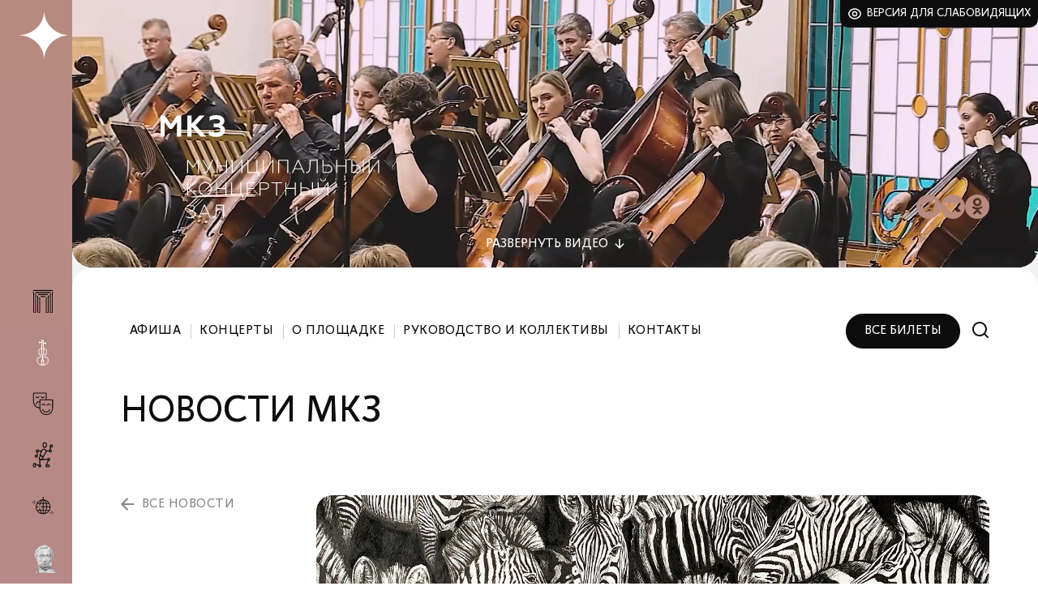

--- FILE ---
content_type: text/html; charset=UTF-8
request_url: https://kmto-premiera.ru/munitsipalnyy-kontsertnyy-zal/news/12187/
body_size: 7092
content:
<!DOCTYPE html>
<html lang="ru" xmlns:og="http://ogp.me/ns#">
<head>
    <title>Шесть рисующих девушек, не считая Валенсии - Краснодарское муниципальное творческое объединение (КМТО) &quot;Премьера</title>
	<link rel="apple-touch-icon" sizes="57x57" href="/apple-icon-57x57.png">
	<link rel="apple-touch-icon" sizes="60x60" href="/apple-icon-60x60.png">
	<link rel="apple-touch-icon" sizes="72x72" href="/apple-icon-72x72.png">
	<link rel="apple-touch-icon" sizes="76x76" href="/apple-icon-76x76.png">
	<link rel="apple-touch-icon" sizes="114x114" href="/apple-icon-114x114.png">
	<link rel="apple-touch-icon" sizes="120x120" href="/apple-icon-120x120.png">
	<link rel="apple-touch-icon" sizes="144x144" href="/apple-icon-144x144.png">
	<link rel="apple-touch-icon" sizes="152x152" href="/apple-icon-152x152.png">
	<link rel="apple-touch-icon" sizes="180x180" href="/apple-icon-180x180.png">
	<link rel="icon" type="image/png" sizes="192x192"  href="/android-icon-192x192.png">
	<link rel="icon" type="image/png" sizes="32x32" href="/favicon-32x32.png">
	<link rel="icon" type="image/png" sizes="96x96" href="/favicon-96x96.png">
	<link rel="icon" type="image/png" sizes="16x16" href="/favicon-16x16.png">
	<link rel="manifest" href="/manifest.json">
	<meta name="msapplication-TileColor" content="#ffffff">
	<meta name="msapplication-TileImage" content="/ms-icon-144x144.png">
	<meta name="theme-color" content="#ffffff">
    <meta charset="utf-8">
    <meta http-equiv="X-UA-Compatible" content="IE=edge">
    <meta name="viewport" content="width=device-width, initial-scale=1">
    <meta name="proculture-verification" content="0fb1133a6ee1ced0d6b7618686b9367f" />
    <meta property="og:title" content="Шесть рисующих девушек, не считая Валенсии - Краснодарское муниципальное творческое объединение (КМТО) &quot;Премьера">
    <meta property="og:description" content="">
    <meta property="og:type" content="article"/>
    <meta property="og:url" content="https://kmto-premiera.ru/munitsipalnyy-kontsertnyy-zal/news/12187/"/>
    <meta property="og:image" content="https://kmto-premiera.ru"/>
    <title>Шесть рисующих девушек, не считая Валенсии - Краснодарское муниципальное творческое объединение (КМТО) &quot;Премьера</title>
    <meta http-equiv="Content-Type" content="text/html; charset=UTF-8" />
<meta name="robots" content="index, follow" />
<meta name="keywords" content="Keywords" />
<meta name="description" content="Сегодня в 17.00 в Муниципальном концертном зале откроется персональная выставка графики «Интеграция/INTERGATION» красавиц-художниц из творческого объединения VR Studio Design, приуроченная к Международному женскому дню" />
<link rel="canonical" href="https://kmto-premiera.ru/munitsipalnyy-kontsertnyy-zal/news/12187/" />
<link href="/bitrix/cache/css/s1/main_2025/template_9dcc7e0755ceece069356546b9ceef99/template_9dcc7e0755ceece069356546b9ceef99_v1.css?1754985839123633" type="text/css"  data-template-style="true" rel="stylesheet" />
<script type="text/javascript">var _ba = _ba || []; _ba.push(["aid", "9170eb1f1ed9f9681abda34f18b3977b"]); _ba.push(["host", "kmto-premiera.ru"]); (function() {var ba = document.createElement("script"); ba.type = "text/javascript"; ba.async = true;ba.src = (document.location.protocol == "https:" ? "https://" : "http://") + "bitrix.info/ba.js";var s = document.getElementsByTagName("script")[0];s.parentNode.insertBefore(ba, s);})();</script>


			<script src="/local/js/jquery.min.js"></script>
	<script type="text/javascript">
    (function (d, w) {
        d.addEventListener("DOMContentLoaded", function () {
            var script = document.createElement('script');
            script.type = 'text/javascript';
            script.src = 'https://tickets.afisha.ru/wl/embed/entry.js?v=' + Date.now();
            script.async = true;
            script.onload = function () {
                w.afishaInit(function () {
					                    w.afishaWidget = new AfishaWidget(355, 'shows', null, 600);
					                });
            };
            d.head.appendChild(script);
        }, false);
    })(document, window);
	</script>
	<script async src="https://culturaltracking.ru/static/js/spxl.js?pixelId=9192" data-pixel-id="9192"></script>
	<!-- Top.Mail.Ru counter -->
	<script type="text/javascript">
	var _tmr = window._tmr || (window._tmr = []);
	_tmr.push({id: "3392003", type: "pageView", start: (new Date()).getTime()});
	(function (d, w, id) {
	  if (d.getElementById(id)) return;
	  var ts = d.createElement("script"); ts.type = "text/javascript"; ts.async = true; ts.id = id;
	  ts.src = "https://top-fwz1.mail.ru/js/code.js";
	  var f = function () {var s = d.getElementsByTagName("script")[0]; s.parentNode.insertBefore(ts, s);};
	  if (w.opera == "[object Opera]") { d.addEventListener("DOMContentLoaded", f, false); } else { f(); }
	})(document, window, "tmr-code");
	</script>
	<noscript><div><img src="https://top-fwz1.mail.ru/counter?id=3392003;js=na" style="position:absolute;left:-9999px;" alt="Top.Mail.Ru" /></div></noscript>
	<!-- /Top.Mail.Ru counter -->
</head>
<body class="mkz">
	<div id="panel"></div>
	<div class="body__bg">
		<div class="body__bg-wrap">
			<div class="body__bg1"></div>
			<div class="body__bg29"></div>
			<div class="body__bg28"></div>
			<div class="body__bg31"></div>
			<div class="body__bg30"></div>
			<div class="body__bg32"></div>
			<div class="body__bg33"></div>
			<div class="body__bg111"></div>
		</div>
	</div>
	<div class="container">
		<div class="columns">
			<div class="column-left gradient__main">
				<div class="column-left__wrap">
					<div class="column-left__flex">
						<div class="column-left__flex-top">
							<div class="column-left__logo-pre"><a href="/" class="link__absolute"></a>Краснодарское муниципальное творческое&nbsp;объединение</div>
							<div class="column-left__logo-premiera">
								<a href="/" title="Краснодарское муниципальное творческое объединение Премьера - главная страница"></a>
							</div>
							<div class="column-left__logo-theatre">
								<a href="/munitsipalnyy-kontsertnyy-zal/afisha/" class="column-left__logo-theatre-link"></a>							</div>
							<div class="js-burger header__burger"></div>
						</div>
						<nav class="js-header-menu column-left__menu">
	<ul class="theatre-menu">
		<li>
			<a class="js-menu" data-id="29" title="Дворец искусств «Премьера»" href="/dvorets-iskusstv/afisha/">
				<ins class="theatre-menu__premiera"></ins><span>Дворец искусств «Премьера»</span>
			</a>
		</li>
		<li>
			<a class="active" class="js-menu" data-id="28" title="Муниципальный концертный зал" href="/munitsipalnyy-kontsertnyy-zal/afisha/">
				<ins class="theatre-menu__mkz"></ins><span>Муниципальный концертный зал</span>
			</a>
		</li>
		<li>
			<a class="js-menu" data-id="31" title="Молодежный театр" href="/molodezhnyy-teatr/afisha/">
				<ins class="theatre-menu__molod"></ins><span>Молодежный театр</span>
			</a>
		</li>
		<li>
			<a class="js-menu" data-id="30" title="Новый театр кукол" href="/novyy-teatr-kukol/afisha/">
				<ins class="theatre-menu__kukly"></ins><span>Новый театр кукол</span>
			</a>
		</li>
				<li>
			<a title="Выездные мероприятия" class="js-menu" data-id="32" href="/visiting-events/">
				<ins class="theatre-menu__visit"></ins><span>Выездные мероприятия</span>
			</a>
		</li>
		<li>
			<a title="Пушкинская карта" class="js-menu" data-id="33" href="/premiera/pushkinskaya-karta.php">
				<ins class="theatre-menu__pushkin"></ins>
			</a>
		</li>
	</ul>
</nav>					</div>
				</div>
			</div>
			<div class="column-right">
				<div class="column-right__wrapbg">
					<div class="slider__wrap">
						<div class="vsi">
							<a class="vsi__link" href="?special=Y">Версия для слабовидящих</a>
						</div>
						<div class="promo__video" id="js-promo-video">
	<video id="js-vid" autoplay playsinline muted loop style="pointer-events: none;">
		<source src="/upload/video/video-mkz_2024.mp4" type="video/mp4" />
	</video>
	<div class="promo__video-toggle-wrap">
		<a href="#" id="js-video-toggle" class="promo__video-toggle"><span class="promo__video-span-show">Развернуть</span><span class="promo__video-span-hide">Свернуть</span> видео</a>
	</div>
</div>
<div class="promo__logo"></div>
<div class="promo__social">
	<a href="https://t.me/organ_hall" class="promo__social-item promo__social-tg"></a>
	<a href="https://vk.com/organ_krd" class="promo__social-item promo__social-vk"></a>
	<a href="https://ok.ru/organ.hall" class="promo__social-item promo__social-ok"></a>
</div>					</div>
					<div class="content">
	<div class="main-menu__flex">
		<div class="main-menu__search-block" id="js-search">
			<form method="GET" action="/poisk/">
	<button class="main-menu__search-button"></button>
	<input type="text" name="q" class="main-menu__search-input" id="js-search-input" placeholder="Поиск">
	<input type="hidden" name="how" value="r">
	<a href="#" class="icon__search-close js-search-close" title="Закрыть поиск"></a>
</form>		</div>
		
<div class="js-nav-wrap main-menu__wrap">
	<div class="js-mobile-title title__mobile">Меню</div>
	<nav class="js-main-menu main-menu">
		<ul>

			<li><a href="/munitsipalnyy-kontsertnyy-zal/afisha/">Афиша</a></li>
	
			<li><a href="/munitsipalnyy-kontsertnyy-zal/events/">Концерты</a></li>
	
			<li><a href="/munitsipalnyy-kontsertnyy-zal/about/">О площадке</a></li>
	
			<li><a href="/munitsipalnyy-kontsertnyy-zal/persons/">Руководство и коллективы</a></li>
	
			<li><a href="/munitsipalnyy-kontsertnyy-zal/contacts/">Контакты</a></li>
	

		</ul>
	</nav>
</div>
	
		<div class="main-menu__search">
			<div class="main-menu__search-tickets"><div class="afisha__link"><button onclick="afishaWidget.openModal({building_id: 600})">Все билеты</button></div></div>			<a href="#" class="icon__search js-search-open" title="Поиск по сайту"></a>
		</div>
	</div>
	<div class="content__text">
																																											<div class="title title__upper js-h1-title">Новости МКЗ</div>
<div class="content__row">
	<div class="content__left">
		<div class="breadcrumbs__back">
			<a href="/munitsipalnyy-kontsertnyy-zal/news/">все новости</a>
		</div>
	</div>
	<div class="content__right news__item-text">
				<figure class="news__item-title-pic">
			<img src="/upload/resize_cache/iblock/d94/1287_1287_0/d94e5bf77c4beb7942ce0b4e281fa456.jpg" alt="Шесть рисующих девушек, не считая Валенсии">
		</figure>
				<h1>Шесть рисующих девушек, не считая Валенсии</h1>
		<div class="news__item-date">05.03.2021</div>
		<div class="text text__preview">В рамках выставки «Интеграция/INTERGATION», которая будет работать в Муниципальном концертном зале (ул. Красная, 122) с 5 по 30 марта, пройдут два мастер-класса художниц VR Design Studio по созданию интерьерных дизайнов: 21 марта в 14.00 - детский, 28 марта в 14.00 - взрослый.

</div>
		<div class="text">VR Studio Design - это исключительно женская команда художников и иллюстраторов: основательница творческого объединения Вероника Резник и ее коллеги - Эмилия Сурмач, Кристина Фостовец, Ольга Кашинская, Екатерина Фокина, Юлия Юдина, а также их общая муза - джек рассел терьер Валенсия. <br />
<br />
У истоков команды стоит художник по тканям Вероника Резник - выпускница старейшей в городе художественной школы им. Пташинского и Московского государственного текстильного университета им. Косыгина, работавшая художником в Музыкальном театре им. Станиславского и Немировича-Данченко. <br />
<br />
Уже более десяти лет творческое объединение создает до 500 дизайнов в год: это рисунки для домашнего текстиля, одежды и обоев, паттерны, панно, а также графика, интерьерная живопись и иллюстрация. Рисунки единственной в регионе студии с такой специализацией приобретают компании Италии, Испании, Голландии, Франции, США и других стран. <br />
<br />
- Наши рисунки покупают и небольшие нишевые студии, и настоящие гиганты масс-маркета. Если вы прогуляетесь по «Галерее», то в нескольких магазинах встретите посуду и текстиль с нашими дизайнами, - объясняет Вероника Резник. <br />
<br />
На выставке «Интеграция/INTERGATION» можно увидеть более 20 специально созданных для нее графических листов с дизайнами и паттернами, а также примеры их применения в интерьере и среде: как рисунки для одежды и обоев, принты и пр. <br />
<br />
Каждый представленный на выставке дизайн уникален и создан вручную &#40;а не в графических программах&#41; в смешанной и часто придуманной авторами технике: акварель и специальная гелевая ручка - рапидограф, поталь и акрил и т.д. <br />
<br />
Вопреки традиции экспонирования графики, листы с работами художниц VR Studio Design экспонируются открытыми, а не за стеклом - чтобы посетители могли оценить красоту штриха и игру фактур.<br />
<br />
- Интеграция искусства в жизнь человека - это непрерывный процесс. На выставке мы показываем путь дизайна от идеи до воплощения в жизнь человека - и показываем паттерн как объект изобразительного искусства в повседневной жизни, - говорит Вероника Резник, основательница и идеолог студии. <br />
<br />
Выставка «Интеграция/INTERGATION» будет работать ежедневно, кроме понедельника, до 30 марта: вход свободный.<br />
<br />
</div>
							<div class="news__item-slider-wrap">
				<div class="news__item-slider" id="js-news-slider">
															<div class="news__item-slider-elem">
						<a rel="fancybox" href="/upload/iblock/ff5/ff51a4dc881618c5e6b821d0f350b34d.jpg"><img src="/upload/resize_cache/iblock/ff5/1287_600_2/ff51a4dc881618c5e6b821d0f350b34d.jpg" alt="Шесть рисующих девушек, не считая Валенсии"></a>
					</div>
										<div class="news__item-slider-elem">
						<a rel="fancybox" href="/upload/iblock/dff/dff2af2323b07b0b71b098ad20880426.jpg"><img src="/upload/resize_cache/iblock/dff/1287_600_2/dff2af2323b07b0b71b098ad20880426.jpg" alt="Шесть рисующих девушек, не считая Валенсии"></a>
					</div>
										<div class="news__item-slider-elem">
						<a rel="fancybox" href="/upload/iblock/9fb/9fb98f6859e15d80f1c3d2029781b8f3.jpg"><img src="/upload/resize_cache/iblock/9fb/1287_600_2/9fb98f6859e15d80f1c3d2029781b8f3.jpg" alt="Шесть рисующих девушек, не считая Валенсии"></a>
					</div>
										<div class="news__item-slider-elem">
						<a rel="fancybox" href="/upload/iblock/70e/70e27a403f028408043e6eb718c71491.jpg"><img src="/upload/resize_cache/iblock/70e/1287_600_2/70e27a403f028408043e6eb718c71491.jpg" alt="Шесть рисующих девушек, не считая Валенсии"></a>
					</div>
										<div class="news__item-slider-elem">
						<a rel="fancybox" href="/upload/iblock/a1e/a1ea8bad96171eaa2928a4f31389947b.jpg"><img src="/upload/resize_cache/iblock/a1e/1287_600_2/a1ea8bad96171eaa2928a4f31389947b.jpg" alt="Шесть рисующих девушек, не считая Валенсии"></a>
					</div>
										<div class="news__item-slider-elem">
						<a rel="fancybox" href="/upload/iblock/0f9/0f920c05eb101c601780db234b682deb.jpg"><img src="/upload/resize_cache/iblock/0f9/1287_600_2/0f920c05eb101c601780db234b682deb.jpg" alt="Шесть рисующих девушек, не считая Валенсии"></a>
					</div>
														</div>
			</div>
			</div>
</div>
		<div class="partners _centered" id="js-partners">
		<div class="partners__item" id="bx_2754046774_15969">
		<a href="https://afisha.yandex.ru/krasnodar"><img src="/upload/iblock/bea/zwaleuve2gux0jdxoz0qk81honfldccq.png" alt="ЯндексАфиша"></a>
	</div>
		<div class="partners__item" id="bx_2754046774_15371">
		<a href="https://www.dfm106.ru/?ysclid=lose7s67qr480073162"><img src="/upload/resize_cache/iblock/25b/500_100_0/rx9vrwq7o87dsv71553d9esfaie4mnun.jpg" alt="DFM"></a>
	</div>
		<div class="partners__item" id="bx_2754046774_15372">
		<a href="http://zvezda-fm.ru/"><img src="/upload/resize_cache/iblock/d0b/500_100_0/n4sbx33czm1waluvcfmnefqhyavznnmq.jpg" alt="Звезда"></a>
	</div>
</div>
	</div>
</div>

<footer class="footer">
	
<nav class="footer__nav">
	<ul>


	
	
					<li><a href="/premiera/">КМТО «Премьера»</a>
				<ul class="footer__nav-sublvl">
		
	
	

	
	
							<li><a href="/premiera/">Афиша</a></li>
			
	
	

	
	
							<li><a href="/premiera/about/">О «Премьере»</a></li>
			
	
	

	
	
							<li><a href="/premiera/leonard-gatov/">О Л. Г. Гатове</a></li>
			
	
	

	
	
							<li><a href="/premiera/news/">Новости</a></li>
			
	
	

	
	
							<li><a href="/premiera/jobs/">Вакансии</a></li>
			
	
	

	
	
							<li><a href="/premiera/voprosy-i-otvety.php">Зрителям</a></li>
			
	
	

	
	
							<li><a href="/docs/">Документы</a></li>
			
	
	

	
	
							<li><a href="/premiera/contacts/">Контакты</a></li>
			
	
	

			</ul></li>	
	
					<li><a href="/dvorets-iskusstv/">Дворец искусств</a>
				<ul class="footer__nav-sublvl">
		
	
	

	
	
							<li><a href="/dvorets-iskusstv/afisha/">Афиша</a></li>
			
	
	

	
	
							<li><a href="/dvorets-iskusstv/repertuar/">Репертуар</a></li>
			
	
	

	
	
							<li><a href="/dvorets-iskusstv/about/">О площадке</a></li>
			
	
	

	
	
							<li><a href="/dvorets-iskusstv/persons/">Руководство и коллективы</a></li>
			
	
	

	
	
							<li><a href="/dvorets-iskusstv/contacts/">Контакты</a></li>
			
	
	

			</ul></li>	
	
					<li><a href="/munitsipalnyy-kontsertnyy-zal/">Муниципальный концертный зал</a>
				<ul class="footer__nav-sublvl">
		
	
	

	
	
							<li><a href="/munitsipalnyy-kontsertnyy-zal/afisha/">Афиша</a></li>
			
	
	

	
	
							<li><a href="/munitsipalnyy-kontsertnyy-zal/events/">Концерты</a></li>
			
	
	

	
	
							<li><a href="/munitsipalnyy-kontsertnyy-zal/about/">О площадке</a></li>
			
	
	

	
	
							<li><a href="/munitsipalnyy-kontsertnyy-zal/persons/">Руководство и коллективы</a></li>
			
	
	

	
	
							<li><a href="/munitsipalnyy-kontsertnyy-zal/contacts/">Контакты</a></li>
			
	
	

			</ul></li>	
	
					<li><a href="/molodezhnyy-teatr/">Молодежный театр</a>
				<ul class="footer__nav-sublvl">
		
	
	

	
	
							<li><a href="/molodezhnyy-teatr/afisha/">Афиша</a></li>
			
	
	

	
	
							<li><a href="/molodezhnyy-teatr/repertuar/">Репертуар</a></li>
			
	
	

	
	
							<li><a href="/molodezhnyy-teatr/about/">О театре</a></li>
			
	
	

	
	
							<li><a href="/molodezhnyy-teatr/persons/">Руководство и актеры</a></li>
			
	
	

	
	
							<li><a href="/molodezhnyy-teatr/contacts/">Контакты</a></li>
			
	
	

			</ul></li>	
	
					<li><a href="/novyy-teatr-kukol/">Новый театр кукол</a>
				<ul class="footer__nav-sublvl">
		
	
	

	
	
							<li><a href="/novyy-teatr-kukol/afisha/">Афиша</a></li>
			
	
	

	
	
							<li><a href="/novyy-teatr-kukol/repertuar/">Репертуар</a></li>
			
	
	

	
	
							<li><a href="/novyy-teatr-kukol/about/">О театре</a></li>
			
	
	

	
	
							<li><a href="/novyy-teatr-kukol/persons/">Руководство и актеры</a></li>
			
	
	

	
	
							<li><a href="/novyy-teatr-kukol/contacts/">Контакты</a></li>
			
	
	

	</ul></li>
	</ul>
</nav>
    <div class="footer__adm">
        <div class="footer__kachestvo">
			<a href="/otsenka-kachestva-uslug/">Оценка качества услуг учреждения культуры</a>        </div>
        <div class="footer__culture">
			<div>Администрация Муниципального Образования<br/>город Краснодар Управление Культуры</div>
<div class="footer__culture-contacts">
	<div><a href="mailto:kult@krd.ru">kult@krd.ru</a></div>
	<div><a href="https://krd.ru/">https://krd.ru/</a></div>
	<div>255 05 74</div>
	<div>ул. Дзержинского, 4</div>
</div>		</div>
    </div>
    <div class="footer__links">
        <div class="footer__docs">
            <div class="footer__docs-item">
				<a href="/privacy-policy/">Политика конфиденциальности</a>            </div>
            <div class="footer__docs-item">
				<a href="/docs/">Документы</a>            </div>
        </div>
        <div class="footer__copyright">
            <div class="footer__copyright-premiera">
				2026 © КМТО «Премьера»			</div>
            <div class="footer__copyright-fields">
				<a class="wearefields" href="https://wearefields.ru/hellopage" target="_blank">Разработка сайта</a>			</div>
        </div>
    </div>
</footer>
				</div>
			</div>
		</div>
	</div>
<!-- Yandex.Metrika counter --> <script type="text/javascript" > (function(m,e,t,r,i,k,a){m[i]=m[i]||function(){(m[i].a=m[i].a||[]).push(arguments)}; m[i].l=1*new Date(); for (var j = 0; j < document.scripts.length; j++) {if (document.scripts[j].src === r) { return; }} k=e.createElement(t),a=e.getElementsByTagName(t)[0],k.async=1,k.src=r,a.parentNode.insertBefore(k,a)}) (window, document, "script", "https://mc.yandex.ru/metrika/tag.js", "ym"); ym(41478204, "init", { clickmap:true, trackLinks:true, accurateTrackBounce:true, webvisor:true }); </script> <noscript><div><img src="https://mc.yandex.ru/watch/41478204" style="position:absolute; left:-9999px;" alt="" /></div></noscript> <!-- /Yandex.Metrika counter -->
	<script src="/local/js/glightbox.min.js"></script>
	<script src="/local/js/slick.min.js"></script>
	<script src="/local/js/jquery.simple-calendar.js?v=3"></script>
	<script src="/local/js/tmpl.js"></script>
	<script src="/local/js/main.min.js?v=52"></script>
</body>
</html>

--- FILE ---
content_type: image/svg+xml
request_url: https://kmto-premiera.ru/upload/images/svg/logo-promo-mkz.svg
body_size: 3350
content:
<svg width="319" height="182" viewBox="0 0 319 182" fill="none" xmlns="http://www.w3.org/2000/svg">
<path d="M81.8 109.258H83L89.2 117.458L95.4 109.258H96.5V125.458H95.3V111.058L89.5 118.758H88.8L82.9 111.058V125.458H81.7V109.258H81.8Z" fill="white"/>
<path d="M102.1 125.358V124.258C102.7 124.458 103.3 124.558 103.8 124.558C105.3 124.558 106.2 123.358 107 121.558L107.3 120.958L100.7 109.158H102L107.8 119.658L112.7 109.158H114L108 121.958C106.7 124.758 105.5 125.658 104 125.658C103.3 125.658 102.7 125.558 102.1 125.358Z" fill="white"/>
<path d="M118.2 109.258H119.4V116.158H129.8V109.258H131V125.458H129.8V117.258H119.4V125.458H118.2V109.258Z" fill="white"/>
<path d="M136.9 109.258H138.1V123.458L148.9 109.258H149.9V125.458H148.7V111.158L137.8 125.458H136.8V109.258H136.9Z" fill="white"/>
<path d="M169.7 125.458H156V109.258H157.2V124.358H167.2V109.258H168.4V124.358H170.9V129.158H169.8V125.458H169.7Z" fill="white"/>
<path d="M175.1 109.258H176.3V123.458L187.1 109.258H188.1V125.458H186.9V111.158L176 125.458H175V109.258H175.1Z" fill="white"/>
<path d="M194.1 109.258H206.5V125.458H205.3V110.358H195.2V125.458H194V109.258H194.1Z" fill="white"/>
<path d="M218.1 109.158H219.2L226.5 125.458H225.3L223.2 120.758H214.2L212.1 125.458H210.9L218.1 109.158ZM222.8 119.658L218.7 110.658L214.6 119.658H222.8Z" fill="white"/>
<path d="M242.7 109.258V125.458H241.5V110.358H234.1L234 114.158C233.8 121.258 233.1 125.458 229.2 125.458C229 125.458 228.8 125.458 228.6 125.458V124.358C228.8 124.358 229.1 124.358 229.2 124.358C232.3 124.358 232.7 119.558 232.8 113.358L232.9 109.158H242.7V109.258Z" fill="white"/>
<path d="M248.7 109.258H249.9V115.558H255.2C258.8 115.558 260.8 117.658 260.8 120.458C260.8 123.358 258.8 125.358 255.2 125.358H248.8V109.258H248.7ZM255 124.358C257.9 124.358 259.6 122.958 259.6 120.458C259.6 117.958 258 116.558 255 116.558H249.8V124.258H255V124.358Z" fill="white"/>
<path d="M265.5 109.258H266.7V116.158H277.1V109.258H278.3V125.458H277.1V117.258H266.7V125.458H265.5V109.258Z" fill="white"/>
<path d="M284.2 109.258H285.4V115.558H290.1C293.7 115.558 295.7 117.658 295.7 120.458C295.7 123.358 293.7 125.358 290.1 125.358H284.2V109.258ZM290 124.358C292.9 124.358 294.6 122.958 294.6 120.458C294.6 117.958 293 116.558 290 116.558H285.4V124.258H290V124.358ZM298.4 109.258H299.6V125.458H298.4V109.258Z" fill="white"/>
<path d="M305.5 109.258H306.7V123.458L317.5 109.258H318.5V125.458H317.3V111.158L306.4 125.458H305.4V109.258H305.5ZM308.4 104.658H309.4C309.4 106.058 310.4 107.058 312 107.058C313.6 107.058 314.6 106.058 314.6 104.658H315.6C315.6 106.658 314 107.958 312 107.958C309.8 107.958 308.4 106.658 308.4 104.658Z" fill="white"/>
<path d="M81.8 136.958H83V144.058L91.1 136.958H92.7L84.3 144.358L94 153.158H92.3L83 144.758V153.158H81.8V136.958Z" fill="white"/>
<path d="M96 145.058C96 140.258 99.5 136.658 104.1 136.658C108.7 136.658 112.1 140.258 112.1 145.058C112.1 149.858 108.6 153.458 104.1 153.458C99.4 153.458 96 149.858 96 145.058ZM110.9 145.058C110.9 140.858 107.9 137.758 104 137.758C100.2 137.758 97.1 140.858 97.1 145.058C97.1 149.258 100.1 152.358 104 152.358C107.9 152.358 110.9 149.258 110.9 145.058Z" fill="white"/>
<path d="M117.4 136.958H118.6V143.858H129V136.958H130.2V153.158H129V144.958H118.6V153.158H117.4V136.958Z" fill="white"/>
<path d="M149.8 153.158H136.1V136.958H137.3V152.058H147.3V136.958H148.5V152.058H151V156.858H149.9V153.158H149.8Z" fill="white"/>
<path d="M155.2 136.958H166.1V138.058H156.4V143.958H164.4V145.058H156.4V152.158H166.5V153.258H155.3V136.958H155.2Z" fill="white"/>
<path d="M171.1 136.958H177.8C181 136.958 182.8 138.758 182.8 141.358C182.8 143.958 181 145.758 177.8 145.758H172.2V153.158H171V136.958H171.1ZM177.7 144.658C180.2 144.658 181.7 143.458 181.7 141.358C181.7 139.258 180.3 138.058 177.7 138.058H172.2V144.658H177.7Z" fill="white"/>
<path d="M191.6 138.058H185.8V136.958H198.5V138.058H192.7V153.158H191.5V138.058H191.6Z" fill="white"/>
<path d="M202.9 136.958H204.1V143.858H214.5V136.958H215.7V153.158H214.5V144.958H204.1V153.158H202.9V136.958Z" fill="white"/>
<path d="M221.6 136.958H222.8V143.258H227.5C231.1 143.258 233.1 145.358 233.1 148.158C233.1 151.058 231.1 153.058 227.5 153.058H221.6V136.958ZM227.4 152.058C230.3 152.058 232 150.658 232 148.158C232 145.658 230.4 144.258 227.4 144.258H222.8V151.958H227.4V152.058ZM235.8 136.958H237V153.158H235.8V136.958Z" fill="white"/>
<path d="M242.9 136.958H244.1V151.158L254.9 136.958H255.9V153.158H254.7V138.858L243.8 153.158H242.8V136.958H242.9ZM245.8 132.358H246.8C246.8 133.758 247.8 134.758 249.4 134.758C251 134.758 252 133.758 252 132.358H253C253 134.358 251.4 135.658 249.4 135.658C247.2 135.758 245.8 134.358 245.8 132.358Z" fill="white"/>
<path d="M80.5 179.958V178.758C81.8 179.458 83.8 180.058 85.6 180.058C89 180.058 91 178.558 91 176.258C91 174.258 89.2 172.658 86.1 172.658H84.1V171.558H86.2C88.6 171.558 90.2 170.458 90.2 168.558C90.2 166.658 88.3 165.658 85.9 165.658C84 165.658 82.4 166.158 81.2 166.758V165.658C82.4 165.158 83.8 164.658 85.9 164.658C88.9 164.658 91.3 166.158 91.3 168.658C91.3 170.858 89.5 171.958 88.4 172.158C89.9 172.558 92.1 173.858 92.1 176.458C92.1 179.158 89.7 181.358 85.7 181.358C83.4 181.158 81.8 180.558 80.5 179.958Z" fill="white"/>
<path d="M102.6 164.559H103.7L111 180.859H109.8L107.7 176.159H98.6999L96.5999 180.859H95.3999L102.6 164.559ZM107.2 175.159L103.1 166.159L98.9999 175.159H107.2Z" fill="white"/>
<path d="M127.2 164.659V180.859H126V165.759H118.6L118.5 169.559C118.3 176.659 117.6 180.859 113.7 180.859C113.5 180.859 113.3 180.859 113.1 180.859V179.759C113.3 179.759 113.6 179.759 113.7 179.759C116.8 179.759 117.2 174.959 117.3 168.759L117.4 164.559H127.2V164.659Z" fill="white"/>
<path d="M165.7 62.9584C162.8 42.9584 155.9 27.7584 145.1 17.5584C144.4 16.8584 143.7 16.1584 143 15.4584C142.3 14.7584 141.6 14.0584 140.9 13.4584C140.2 12.7584 139.5 12.0584 138.8 11.3584C135.5 7.85838 131.8 5.15838 127.7 3.25838C118.2 -1.04162 107.2 -0.741623 95.8 2.15838C94.6 2.25838 93.5 2.35838 92.3 2.55838C56.7 5.25838 18.4 23.9584 2.7 31.5584L0 32.9584L0.1 33.2584C1.4 38.8584 6 47.9584 11.4 58.5584C24 83.3584 41.4 117.358 27.6 131.458L28.1 131.958L36.9 123.158C50.5 109.158 37.3 87.7584 25.6 68.9584C20.4 60.4584 15.4 52.4584 13.9 46.4584C18.6 44.1584 25.1 39.8584 32.7 34.9584C50.2 23.6584 73.4 8.65838 95.1 2.95838C108.8 2.25838 122 4.05838 133.2 9.95838C135.9 11.3584 138.5 13.0584 140.9 14.9584C147.4 23.5584 151.9 36.0584 154.3 52.3584L155.1 52.2584C153.2 38.9584 149.8 28.1584 145.1 19.8584C150.9 28.5584 154.8 40.2584 157 54.9584L157.8 54.8584C155.9 41.6584 152.5 30.8584 147.7 22.4584C153.6 31.3584 157.6 43.0584 159.7 57.5584L160.5 57.4584C158.6 44.4584 155.2 33.6584 150.3 25.1584C156.2 34.1584 160.3 45.9584 162.4 60.2584L163.2 60.1584C161.3 47.4584 157.9 36.7584 153 28.0584C158.9 37.2584 163 48.8584 165 62.8584L165.7 62.9584ZM113.8 1.65838C119.1 2.05838 124.2 3.25838 128.9 5.45838C124.2 3.35838 119.1 2.15838 113.8 1.65838ZM128.6 6.15838C125.2 4.75838 121.6 3.65838 117.9 2.95838C121.6 3.65838 125.2 4.65838 128.6 6.15838ZM128.8 7.05838C124.6 5.35838 120.1 4.15838 115.5 3.35838C120.1 4.05838 124.6 5.25838 128.8 7.05838ZM128.3 4.35838C123 1.95838 117.2 0.858377 111.1 0.758377C116.9 0.658377 122.4 1.65838 127.5 3.95838C127.8 4.05838 128 4.25838 128.3 4.35838ZM12.1 58.2584C6.8 47.8584 2.3 38.8584 0.9 33.3584L3 32.2584C16.4 25.6584 46.5 11.0584 77.2 5.25838C51.8 11.4584 26.8 24.2584 11.3 32.1584C8.3 33.6584 5.7 35.0584 3.6 36.0584L3.3 36.1584L3.4 36.4584C4.7 42.2584 9.4 51.0584 14.9 61.2584C27.1 84.3584 42.3 112.758 31.4 127.458C39.2 111.258 23.7 80.9584 12.1 58.2584ZM15.5 60.9584C10.2 50.9584 5.6 42.2584 4.2 36.6584C6.3 35.6584 8.8 34.3584 11.7 32.8584C28.2 24.3584 55.5 10.4584 82.6 4.85838C58.8 11.0584 34.9 24.1584 19 32.9584C14.2 35.5584 10 37.8584 6.9 39.3584L6.6 39.4584L6.7 39.7584C8.1 45.6584 12.8 54.1584 18.3 64.0584C29.9 84.9584 44.2 110.758 33.8 125.058C41.3 109.458 27.1 82.8584 15.5 60.9584ZM18.9 63.6584C13.5 54.0584 8.9 45.6584 7.5 39.8584C10.6 38.3584 14.7 36.0584 19.4 33.5584C35.2 24.9584 59 11.8584 82.5 5.65838C61.8 12.4584 41.1 24.7584 26 33.6584C19.6 37.4584 14.1 40.6584 10.2 42.6584L9.9 42.7584L10 43.0584C11.4 49.0584 16.2 57.2584 21.7 66.7584C32.7 85.5584 46.2 108.758 36 122.758C43.4 107.758 29.9 83.5584 18.9 63.6584ZM32.5 34.4584C24.8 39.4584 18.2 43.7584 13.5 45.9584L13.2 46.0584L13.3 46.3584C14.7 52.5584 19.8 60.6584 25.1 69.3584C36 87.0584 48.3 106.958 38.3 120.558C45.5 106.058 32.8 84.2584 22.4 66.3584C17.2 57.4584 12.3 49.0584 10.9 43.2584C14.9 41.3584 20.3 38.0584 26.5 34.3584C41.6 25.3584 62.4 13.0584 82.9 6.35838C64.8 13.4584 46.7 25.1584 32.5 34.4584Z" fill="#B88B80"/>
<path d="M48.8999 80.4586V54.5586H54.1999L61.6999 65.2586L69.1999 54.5586H74.4999V80.4586H69.1999V62.7586L63.1999 71.0586H60.1999L54.0999 62.7586V80.4586H48.8999Z" fill="white"/>
<path d="M82 80.4586V54.5586H87.3V64.7586L96.8 54.5586H103.3L92.3 66.4586L105.2 80.4586H98.4L87.3 68.5586V80.4586H82Z" fill="white"/>
<path d="M108.4 78.5586V73.3586C110.7 74.9586 114.1 75.9586 117 75.9586C121 75.9586 123.2 74.5586 123.2 72.1586C123.2 70.0586 121.1 68.9586 117.7 68.9586H114.4V64.4586H118.3C121.1 64.4586 122.5 63.4586 122.5 61.6586C122.5 59.9586 120.7 58.9586 117.7 58.9586C114.7 58.9586 112 59.5586 109.4 60.8586V55.9586C111.8 54.6586 114.7 54.0586 117.9 54.0586C120.9 54.0586 123.3 54.7586 125 56.0586C126.8 57.4586 127.7 59.1586 127.7 61.3586C127.7 63.9586 126 65.7586 124.2 66.5586C126.7 67.4586 128.6 69.6586 128.6 72.7586C128.6 75.0586 127.6 77.0586 125.6 78.5586C123.6 80.1586 120.9 80.8586 117.6 80.8586C114 80.9586 110.9 80.1586 108.4 78.5586Z" fill="white"/>
</svg>


--- FILE ---
content_type: image/svg+xml
request_url: https://kmto-premiera.ru/upload/images/svg/social-vk-mkz.svg
body_size: 2067
content:
<svg width="30" height="30" viewBox="0 0 30 30" fill="none" xmlns="http://www.w3.org/2000/svg">
<path d="M15 0C6.71581 0 0 6.71581 0 15C0 23.2842 6.71581 30 15 30C23.2842 30 30 23.2842 30 15C30 6.71581 23.2842 0 15 0ZM21.5047 16.9827C21.6227 17.1287 21.9035 17.4131 22.3476 17.8365H22.3579L22.3683 17.8466L22.3786 17.8572L22.3996 17.8779C23.3779 18.7868 24.0404 19.5537 24.3875 20.1782C24.4085 20.2125 24.431 20.2563 24.4553 20.3083C24.4793 20.3604 24.5037 20.4522 24.528 20.5839C24.552 20.7163 24.5502 20.8337 24.5228 20.9377C24.4952 21.0414 24.4085 21.1376 24.2628 21.2239C24.1171 21.3109 23.9123 21.3541 23.6486 21.3541L20.9842 21.3961C20.8179 21.4308 20.6235 21.4134 20.4014 21.3441C20.1791 21.2744 19.999 21.1981 19.8603 21.115L19.6519 20.9897C19.4435 20.844 19.2008 20.622 18.9234 20.3239C18.6457 20.0255 18.4081 19.7566 18.2104 19.5172C18.0127 19.2778 17.8009 19.077 17.5752 18.9133C17.3495 18.7503 17.1536 18.6965 16.9872 18.7521C16.9666 18.7594 16.9386 18.7716 16.9039 18.7886C16.8689 18.806 16.8102 18.8559 16.7269 18.9395C16.6435 19.0229 16.569 19.1254 16.503 19.2464C16.437 19.3681 16.378 19.5485 16.3259 19.7879C16.2739 20.027 16.2511 20.2962 16.2584 20.5946C16.2584 20.6983 16.2459 20.7941 16.2219 20.8808C16.1976 20.9675 16.1714 21.0317 16.1437 21.0731L16.1021 21.1251C15.977 21.2574 15.7933 21.3334 15.5506 21.3541H14.3536C13.8608 21.3821 13.3544 21.3249 12.8342 21.1826C12.314 21.0399 11.8575 20.8565 11.4657 20.6308C11.0733 20.4057 10.7162 20.1766 10.3937 19.9442C10.071 19.7115 9.82641 19.5123 9.66002 19.3459L9.39994 19.0959C9.33059 19.0268 9.23507 18.9225 9.1137 18.7835C8.99233 18.6448 8.74442 18.3293 8.36967 17.8365C7.99491 17.3438 7.62715 16.8202 7.26639 16.2648C6.90562 15.7097 6.48067 14.9775 5.99124 14.0686C5.50211 13.16 5.04948 12.2164 4.63305 11.2378C4.59138 11.1271 4.57039 11.0334 4.57039 10.9571C4.57039 10.881 4.58073 10.8254 4.60172 10.7904L4.64339 10.728C4.74742 10.596 4.94515 10.53 5.23656 10.53L8.08829 10.5093C8.17164 10.5233 8.25134 10.5458 8.32769 10.5771C8.40404 10.6082 8.45971 10.6377 8.49438 10.6654L8.5464 10.6967C8.65743 10.7733 8.74047 10.8841 8.79613 11.0298C8.93484 11.3771 9.09454 11.7361 9.27492 12.1072C9.45531 12.4783 9.59766 12.7612 9.7017 12.9553L9.86809 13.2573C10.0692 13.6734 10.2635 14.0345 10.4509 14.3396C10.6386 14.645 10.8065 14.8829 10.9559 15.0526C11.1049 15.2227 11.2488 15.3565 11.3878 15.4532C11.5265 15.5506 11.6445 15.5992 11.7419 15.5992C11.8389 15.5992 11.9326 15.5819 12.0229 15.5472C12.0366 15.5402 12.054 15.5229 12.075 15.4952C12.0959 15.4675 12.1373 15.3912 12.2 15.2659C12.2623 15.1411 12.3092 14.9781 12.3405 14.7767C12.3718 14.576 12.4047 14.2949 12.4394 13.9341C12.474 13.5731 12.474 13.1396 12.4394 12.6331C12.4254 12.3554 12.394 12.1023 12.3457 11.8733C12.297 11.6445 12.2483 11.4848 12.2 11.3945L12.1373 11.2698C11.9639 11.034 11.6692 10.8847 11.2527 10.822C11.1624 10.8086 11.1797 10.7253 11.3048 10.5726C11.4228 10.4406 11.5545 10.3368 11.7002 10.2602C12.068 10.0801 12.8972 9.99676 14.1878 10.0101C14.7567 10.0174 15.2251 10.0622 15.5929 10.1455C15.7316 10.1805 15.8478 10.227 15.9415 10.286C16.0351 10.3447 16.1063 10.4284 16.155 10.5355C16.2034 10.6431 16.2399 10.7542 16.2642 10.8686C16.2885 10.9832 16.3007 11.1414 16.3007 11.3422C16.3007 11.5435 16.2974 11.7346 16.2904 11.9146C16.2834 12.095 16.2748 12.3399 16.2645 12.6483C16.2542 12.9571 16.2487 13.2436 16.2487 13.5071C16.2487 13.5837 16.2453 13.7291 16.2383 13.9442C16.2313 14.1595 16.2292 14.3259 16.2332 14.4436C16.2365 14.5617 16.2487 14.7025 16.2694 14.8652C16.2904 15.0283 16.3302 15.164 16.3892 15.271C16.4479 15.3787 16.5261 15.4636 16.6234 15.5259C16.6788 15.5402 16.7378 15.5539 16.8005 15.5679C16.8628 15.5816 16.9529 15.5439 17.0709 15.4532C17.1886 15.3632 17.3206 15.2433 17.4663 15.0943C17.612 14.9456 17.7924 14.7132 18.0075 14.3971C18.2222 14.082 18.4583 13.7087 18.715 13.2783C19.1314 12.5568 19.5026 11.7759 19.8286 10.9364C19.8563 10.8667 19.891 10.8062 19.9327 10.7542C19.9743 10.7019 20.0124 10.6654 20.047 10.6447L20.0887 10.6133C20.1024 10.6063 20.1197 10.5978 20.1407 10.5875C20.1617 10.5774 20.2067 10.5668 20.2761 10.5562C20.3455 10.5461 20.4148 10.5443 20.4845 10.5513L23.4819 10.53C23.7523 10.4956 23.9744 10.5041 24.1478 10.5558C24.3212 10.6079 24.4288 10.6654 24.4705 10.7277L24.5332 10.8317C24.6926 11.2762 24.1724 12.2955 22.9721 13.8915C22.8054 14.1139 22.5797 14.409 22.2956 14.7764C21.7544 15.4706 21.4423 15.925 21.3596 16.1407C21.241 16.4245 21.2896 16.7056 21.5047 16.9827Z" fill="#B88B80"/>
</svg>


--- FILE ---
content_type: image/svg+xml
request_url: https://kmto-premiera.ru/upload/images/svg/social-ok-mkz.svg
body_size: 661
content:
<svg width="30" height="30" viewBox="0 0 30 30" fill="none" xmlns="http://www.w3.org/2000/svg">
<path d="M15.1655 11.936C16.5644 11.936 17.6985 10.802 17.6985 9.40307C17.6985 8.00416 16.5644 6.87012 15.1655 6.87012C13.7666 6.87012 12.6326 8.00416 12.6326 9.40307C12.6326 10.802 13.7666 11.936 15.1655 11.936Z" fill="#B88B80"/>
<path d="M15 0C6.71581 0 0 6.71581 0 15C0 23.2842 6.71581 30 15 30C23.2842 30 30 23.2842 30 15C30 6.71581 23.2842 0 15 0ZM15.1655 4.25404C18.009 4.25404 20.3141 6.55915 20.3141 9.40268C20.3141 12.2462 18.009 14.5513 15.1655 14.5513C12.3219 14.5513 10.0168 12.2462 10.0168 9.40268C10.0168 6.55915 12.3219 4.25404 15.1655 4.25404ZM19.7423 17.519C18.6478 18.2216 17.1476 18.4875 16.1675 18.5885L16.9875 19.4083L20.0215 22.4422C20.4823 22.9034 20.4826 23.6507 20.0215 24.1119L19.8825 24.2509C19.4213 24.712 18.674 24.712 18.2128 24.2509C17.4417 23.4798 16.3302 22.3683 15.1789 21.2169L12.1449 24.2509C11.6838 24.7117 10.9364 24.712 10.4752 24.2509L10.3362 24.1119C9.87508 23.6507 9.87508 22.9034 10.3362 22.4422C11.1073 21.6711 12.2188 20.5596 13.3702 19.4083L14.1875 18.5909C13.2083 18.4921 11.692 18.2274 10.5881 17.5187C9.29591 16.6891 8.72343 16.1973 9.23021 15.1792C9.52101 14.5951 10.3259 14.1093 11.396 14.9525C12.8421 16.092 15.1652 16.092 15.1652 16.092C15.1652 16.092 17.4882 16.092 18.9343 14.9525C20.0045 14.1093 20.8093 14.5951 21.1001 15.1792C21.6069 16.1976 21.0344 16.6894 19.7423 17.519Z" fill="#B88B80"/>
</svg>


--- FILE ---
content_type: image/svg+xml
request_url: https://kmto-premiera.ru/upload/images/svg/icon-arrow-right.svg
body_size: 201
content:
<svg width="8" height="14" viewBox="0 0 8 14" fill="none" xmlns="http://www.w3.org/2000/svg">
<path d="M5.17266 7.00072L0.222656 2.05072L1.63666 0.636719L8.00066 7.00072L1.63666 13.3647L0.222656 11.9507L5.17266 7.00072Z" fill="#09121F"/>
</svg>


--- FILE ---
content_type: image/svg+xml
request_url: https://kmto-premiera.ru/upload/images/svg/logo-menu-mkz_w.svg
body_size: 526
content:
<svg width="16" height="33" viewBox="0 0 16 33" fill="none" xmlns="http://www.w3.org/2000/svg">
<path d="M6.59961 3.6001H3.59961" stroke="#FFFFFF" stroke-miterlimit="10" stroke-linecap="round" stroke-linejoin="round"/>
<path d="M3.59961 2.8999V4.2999" stroke="#FFFFFF" stroke-miterlimit="10" stroke-linecap="round" stroke-linejoin="round"/>
<path d="M6.69922 1L6.19922 19.4H8.89922L8.39922 1H6.69922Z" stroke="#FFFFFF" stroke-miterlimit="10" stroke-linecap="round" stroke-linejoin="round"/>
<path d="M6.39961 11.3999C2.59961 11.3999 1.99961 14.9999 2.79961 16.0999C3.39961 16.8999 2.79961 17.9999 2.59961 18.2999C3.89961 18.3999 4.79961 19.2999 4.79961 20.7999C4.79961 21.9999 3.79961 23.3999 2.19961 22.5999C0.699609 23.8999 0.599609 25.2999 0.599609 26.5999C0.599609 28.8999 2.19961 32.3999 7.59961 32.3999C12.9996 32.3999 14.5996 28.8999 14.5996 26.5999C14.5996 25.2999 14.5996 23.8999 12.9996 22.5999C11.2996 23.3999 10.3996 21.9999 10.3996 20.7999C10.3996 19.2999 11.1996 18.3999 12.5996 18.2999C12.3996 17.9999 11.8996 16.8999 12.3996 16.0999C13.1996 14.9999 12.5996 11.3999 8.79961 11.3999" stroke="#FFFFFF" stroke-miterlimit="10" stroke-linecap="round" stroke-linejoin="round"/>
<path d="M8.79922 32.2001L8.89922 25.8H6.19922L6.39922 32.2001C6.79922 32.2001 7.09922 32.3 7.59922 32.3C7.99922 32.3 8.39922 32.3001 8.79922 32.2001Z" stroke="#FFFFFF" stroke-miterlimit="10" stroke-linecap="round" stroke-linejoin="round"/>
<path d="M7.5 19.3999V25.8999" stroke="#FFFFFF" stroke-miterlimit="10" stroke-linecap="round" stroke-linejoin="round"/>
<path d="M8.99961 22.6001H6.09961" stroke="#FFFFFF" stroke-miterlimit="10" stroke-linecap="round" stroke-linejoin="round"/>
<path d="M8.5 4.6001H11.5" stroke="#FFFFFF" stroke-miterlimit="10" stroke-linecap="round" stroke-linejoin="round"/>
<path d="M11.5 3.8999V5.2999" stroke="#FFFFFF" stroke-miterlimit="10" stroke-linecap="round" stroke-linejoin="round"/>
</svg>


--- FILE ---
content_type: image/svg+xml
request_url: https://kmto-premiera.ru/upload/images/svg/social-tg-mkz.svg
body_size: 390
content:
<svg width="30" height="30" viewBox="0 0 30 30" fill="none" xmlns="http://www.w3.org/2000/svg">
<path d="M15 0C6.71581 0 0 6.71581 0 15C0 23.2842 6.71581 30 15 30C23.2842 30 30 23.2842 30 15C30 6.71581 23.2842 0 15 0ZM23.4378 6.97163L20.0793 22.7443C20.0163 23.0539 19.6635 23.2057 19.3955 23.0378L14.2307 19.6124L11.514 22.1405C11.2722 22.3473 10.8978 22.2466 10.7925 21.9461L9.02367 16.3673L4.27381 14.4193C3.90939 14.2532 3.91456 13.6728 4.2881 13.5277L22.83 6.45938C23.164 6.3298 23.509 6.6206 23.4378 6.97163Z" fill="#B88B80"/>
<path d="M11.3631 20.2913L11.6649 17.4234L20.0415 9.23535L9.9292 15.8763L11.3631 20.2913Z" fill="#B88B80"/>
</svg>
